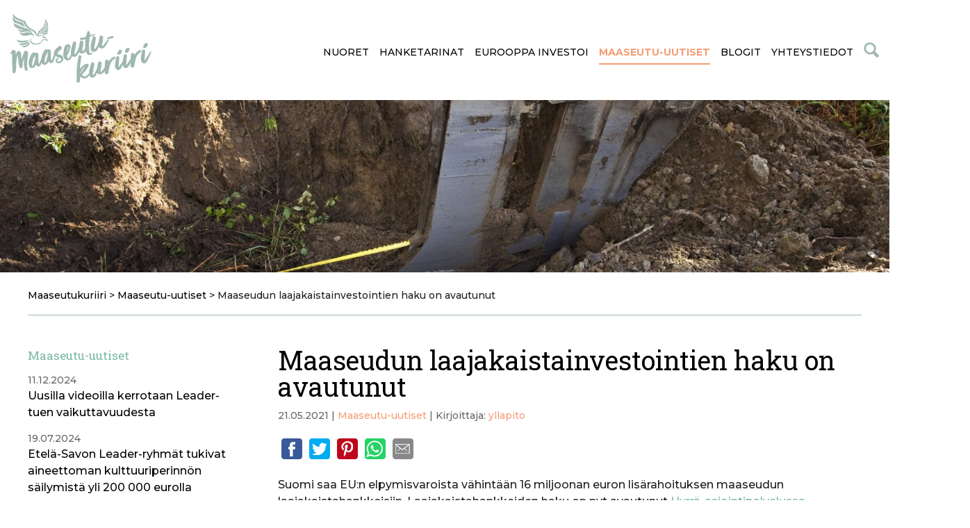

--- FILE ---
content_type: text/html; charset=UTF-8
request_url: https://www.maaseutukuriiri.fi/2021/05/21/maaseudun-laajakaistainvestointien-haku-on-avautunut/
body_size: 9354
content:
<!DOCTYPE html>
<html lang="fi">
<head>
<meta charset="UTF-8">
<meta name="viewport" content="width=device-width, initial-scale=1">
<link rel="profile" href="http://gmpg.org/xfn/11">

<!-- Generate favicons: http://realfavicongenerator.net/ -->
<link rel="apple-touch-icon" sizes="180x180" href="https://www.maaseutukuriiri.fi/wp-content/themes/maaseutukuriiri/images/favicons/apple-touch-icon.png">
<link rel="icon" type="image/png" sizes="32x32" href="https://www.maaseutukuriiri.fi/wp-content/themes/maaseutukuriiri/images/favicons/favicon-32x32.png">
<link rel="icon" type="image/png" sizes="16x16" href="https://www.maaseutukuriiri.fi/wp-content/themes/maaseutukuriiri/images/favicons/favicon-16x16.png">
<link rel="manifest" href="https://www.maaseutukuriiri.fi/wp-content/themes/maaseutukuriiri/images/favicons/site.webmanifest">
<link rel="mask-icon" href="/safari-pinned-tab.svg" color="#5bbad5">
<meta name="msapplication-TileColor" content="#00aba9">
<meta name="theme-color" content="#ffffff">

<link href="https://fonts.googleapis.com/css?family=Montserrat:300,500,700|Roboto+Slab" rel="stylesheet">
<title>Maaseudun laajakaistainvestointien haku on avautunut | Maaseutukuriiri</title>
	<style>img:is([sizes="auto" i], [sizes^="auto," i]) { contain-intrinsic-size: 3000px 1500px }</style>
	
<!-- The SEO Framework tehnyt Sybre Waaijer -->
<link rel="canonical" href="https://www.maaseutukuriiri.fi/2021/05/21/maaseudun-laajakaistainvestointien-haku-on-avautunut/" />
<meta name="description" content="Suomi saa EU:n elpymisvaroista v&auml;hint&auml;&auml;n 16 miljoonan euron lis&auml;rahoituksen maaseudun laajakaistahankkeisiin. Laajakaistahankkeiden haku on nyt avautunut Hyrr&auml;&#8230;" />
<meta property="og:type" content="article" />
<meta property="og:locale" content="fi_FI" />
<meta property="og:site_name" content="Maaseutukuriiri" />
<meta property="og:title" content="Maaseudun laajakaistainvestointien haku on avautunut | Maaseutukuriiri" />
<meta property="og:description" content="Suomi saa EU:n elpymisvaroista v&auml;hint&auml;&auml;n 16 miljoonan euron lis&auml;rahoituksen maaseudun laajakaistahankkeisiin. Laajakaistahankkeiden haku on nyt avautunut Hyrr&auml;&#x2d;asiointipalvelussa." />
<meta property="og:url" content="https://www.maaseutukuriiri.fi/2021/05/21/maaseudun-laajakaistainvestointien-haku-on-avautunut/" />
<meta property="og:image" content="https://www.maaseutukuriiri.fi/wp-content/uploads/2021/05/Tomi_Aho_LAAJAKAISTA_I0Z5264.jpg" />
<meta property="og:image:width" content="2048" />
<meta property="og:image:height" content="1152" />
<meta property="article:published_time" content="2021-05-21T07:37:04+00:00" />
<meta property="article:modified_time" content="2021-05-21T07:37:04+00:00" />
<meta name="twitter:card" content="summary_large_image" />
<meta name="twitter:title" content="Maaseudun laajakaistainvestointien haku on avautunut | Maaseutukuriiri" />
<meta name="twitter:description" content="Suomi saa EU:n elpymisvaroista v&auml;hint&auml;&auml;n 16 miljoonan euron lis&auml;rahoituksen maaseudun laajakaistahankkeisiin. Laajakaistahankkeiden haku on nyt avautunut Hyrr&auml;&#x2d;asiointipalvelussa." />
<meta name="twitter:image" content="https://www.maaseutukuriiri.fi/wp-content/uploads/2021/05/Tomi_Aho_LAAJAKAISTA_I0Z5264.jpg" />
<script type="application/ld+json">{"@context":"https://schema.org","@graph":[{"@type":"WebSite","@id":"https://www.maaseutukuriiri.fi/#/schema/WebSite","url":"https://www.maaseutukuriiri.fi/","name":"Maaseutukuriiri","inLanguage":"fi","potentialAction":{"@type":"SearchAction","target":{"@type":"EntryPoint","urlTemplate":"https://www.maaseutukuriiri.fi/search/{search_term_string}/"},"query-input":"required name=search_term_string"},"publisher":{"@type":"Organization","@id":"https://www.maaseutukuriiri.fi/#/schema/Organization","name":"Maaseutukuriiri","url":"https://www.maaseutukuriiri.fi/"}},{"@type":"WebPage","@id":"https://www.maaseutukuriiri.fi/2021/05/21/maaseudun-laajakaistainvestointien-haku-on-avautunut/","url":"https://www.maaseutukuriiri.fi/2021/05/21/maaseudun-laajakaistainvestointien-haku-on-avautunut/","name":"Maaseudun laajakaistainvestointien haku on avautunut | Maaseutukuriiri","description":"Suomi saa EU:n elpymisvaroista v&auml;hint&auml;&auml;n 16 miljoonan euron lis&auml;rahoituksen maaseudun laajakaistahankkeisiin. Laajakaistahankkeiden haku on nyt avautunut Hyrr&auml;&#8230;","inLanguage":"fi","isPartOf":{"@id":"https://www.maaseutukuriiri.fi/#/schema/WebSite"},"breadcrumb":{"@type":"BreadcrumbList","@id":"https://www.maaseutukuriiri.fi/#/schema/BreadcrumbList","itemListElement":[{"@type":"ListItem","position":1,"item":"https://www.maaseutukuriiri.fi/","name":"Maaseutukuriiri"},{"@type":"ListItem","position":2,"item":"https://www.maaseutukuriiri.fi/category/uutiset/","name":"Kategoria: Maaseutu&#x2d;uutiset"},{"@type":"ListItem","position":3,"name":"Maaseudun laajakaistainvestointien haku on avautunut"}]},"potentialAction":{"@type":"ReadAction","target":"https://www.maaseutukuriiri.fi/2021/05/21/maaseudun-laajakaistainvestointien-haku-on-avautunut/"},"datePublished":"2021-05-21T07:37:04+00:00","dateModified":"2021-05-21T07:37:04+00:00","author":{"@type":"Person","@id":"https://www.maaseutukuriiri.fi/#/schema/Person/e6dc968c8f5c018f6adea60ec546cf68","name":"yllapito"}}]}</script>
<!-- / The SEO Framework tehnyt Sybre Waaijer | 11.43ms meta | 1.34ms boot -->

<link rel='dns-prefetch' href='//ajax.googleapis.com' />
<link rel="alternate" type="application/rss+xml" title="Maaseutukuriiri &raquo; syöte" href="https://www.maaseutukuriiri.fi/feed/" />
<link rel="alternate" type="application/rss+xml" title="Maaseutukuriiri &raquo; kommenttien syöte" href="https://www.maaseutukuriiri.fi/comments/feed/" />
<link rel='stylesheet' id='wp-block-library-css' href='https://www.maaseutukuriiri.fi/wp-includes/css/dist/block-library/style.min.css' type='text/css' media='all' />
<link rel='stylesheet' id='bb-tcs-editor-style-shared-css' href='https://www.maaseutukuriiri.fi/wp-content/themes/maaseutukuriiri/editor-style-shared.css' type='text/css' media='all' />
<style id='classic-theme-styles-inline-css' type='text/css'>
/*! This file is auto-generated */
.wp-block-button__link{color:#fff;background-color:#32373c;border-radius:9999px;box-shadow:none;text-decoration:none;padding:calc(.667em + 2px) calc(1.333em + 2px);font-size:1.125em}.wp-block-file__button{background:#32373c;color:#fff;text-decoration:none}
</style>
<style id='global-styles-inline-css' type='text/css'>
:root{--wp--preset--aspect-ratio--square: 1;--wp--preset--aspect-ratio--4-3: 4/3;--wp--preset--aspect-ratio--3-4: 3/4;--wp--preset--aspect-ratio--3-2: 3/2;--wp--preset--aspect-ratio--2-3: 2/3;--wp--preset--aspect-ratio--16-9: 16/9;--wp--preset--aspect-ratio--9-16: 9/16;--wp--preset--color--black: #000000;--wp--preset--color--cyan-bluish-gray: #abb8c3;--wp--preset--color--white: #ffffff;--wp--preset--color--pale-pink: #f78da7;--wp--preset--color--vivid-red: #cf2e2e;--wp--preset--color--luminous-vivid-orange: #ff6900;--wp--preset--color--luminous-vivid-amber: #fcb900;--wp--preset--color--light-green-cyan: #7bdcb5;--wp--preset--color--vivid-green-cyan: #00d084;--wp--preset--color--pale-cyan-blue: #8ed1fc;--wp--preset--color--vivid-cyan-blue: #0693e3;--wp--preset--color--vivid-purple: #9b51e0;--wp--preset--gradient--vivid-cyan-blue-to-vivid-purple: linear-gradient(135deg,rgba(6,147,227,1) 0%,rgb(155,81,224) 100%);--wp--preset--gradient--light-green-cyan-to-vivid-green-cyan: linear-gradient(135deg,rgb(122,220,180) 0%,rgb(0,208,130) 100%);--wp--preset--gradient--luminous-vivid-amber-to-luminous-vivid-orange: linear-gradient(135deg,rgba(252,185,0,1) 0%,rgba(255,105,0,1) 100%);--wp--preset--gradient--luminous-vivid-orange-to-vivid-red: linear-gradient(135deg,rgba(255,105,0,1) 0%,rgb(207,46,46) 100%);--wp--preset--gradient--very-light-gray-to-cyan-bluish-gray: linear-gradient(135deg,rgb(238,238,238) 0%,rgb(169,184,195) 100%);--wp--preset--gradient--cool-to-warm-spectrum: linear-gradient(135deg,rgb(74,234,220) 0%,rgb(151,120,209) 20%,rgb(207,42,186) 40%,rgb(238,44,130) 60%,rgb(251,105,98) 80%,rgb(254,248,76) 100%);--wp--preset--gradient--blush-light-purple: linear-gradient(135deg,rgb(255,206,236) 0%,rgb(152,150,240) 100%);--wp--preset--gradient--blush-bordeaux: linear-gradient(135deg,rgb(254,205,165) 0%,rgb(254,45,45) 50%,rgb(107,0,62) 100%);--wp--preset--gradient--luminous-dusk: linear-gradient(135deg,rgb(255,203,112) 0%,rgb(199,81,192) 50%,rgb(65,88,208) 100%);--wp--preset--gradient--pale-ocean: linear-gradient(135deg,rgb(255,245,203) 0%,rgb(182,227,212) 50%,rgb(51,167,181) 100%);--wp--preset--gradient--electric-grass: linear-gradient(135deg,rgb(202,248,128) 0%,rgb(113,206,126) 100%);--wp--preset--gradient--midnight: linear-gradient(135deg,rgb(2,3,129) 0%,rgb(40,116,252) 100%);--wp--preset--font-size--small: 13px;--wp--preset--font-size--medium: 20px;--wp--preset--font-size--large: 36px;--wp--preset--font-size--x-large: 42px;--wp--preset--spacing--20: 0.44rem;--wp--preset--spacing--30: 0.67rem;--wp--preset--spacing--40: 1rem;--wp--preset--spacing--50: 1.5rem;--wp--preset--spacing--60: 2.25rem;--wp--preset--spacing--70: 3.38rem;--wp--preset--spacing--80: 5.06rem;--wp--preset--shadow--natural: 6px 6px 9px rgba(0, 0, 0, 0.2);--wp--preset--shadow--deep: 12px 12px 50px rgba(0, 0, 0, 0.4);--wp--preset--shadow--sharp: 6px 6px 0px rgba(0, 0, 0, 0.2);--wp--preset--shadow--outlined: 6px 6px 0px -3px rgba(255, 255, 255, 1), 6px 6px rgba(0, 0, 0, 1);--wp--preset--shadow--crisp: 6px 6px 0px rgba(0, 0, 0, 1);}:where(.is-layout-flex){gap: 0.5em;}:where(.is-layout-grid){gap: 0.5em;}body .is-layout-flex{display: flex;}.is-layout-flex{flex-wrap: wrap;align-items: center;}.is-layout-flex > :is(*, div){margin: 0;}body .is-layout-grid{display: grid;}.is-layout-grid > :is(*, div){margin: 0;}:where(.wp-block-columns.is-layout-flex){gap: 2em;}:where(.wp-block-columns.is-layout-grid){gap: 2em;}:where(.wp-block-post-template.is-layout-flex){gap: 1.25em;}:where(.wp-block-post-template.is-layout-grid){gap: 1.25em;}.has-black-color{color: var(--wp--preset--color--black) !important;}.has-cyan-bluish-gray-color{color: var(--wp--preset--color--cyan-bluish-gray) !important;}.has-white-color{color: var(--wp--preset--color--white) !important;}.has-pale-pink-color{color: var(--wp--preset--color--pale-pink) !important;}.has-vivid-red-color{color: var(--wp--preset--color--vivid-red) !important;}.has-luminous-vivid-orange-color{color: var(--wp--preset--color--luminous-vivid-orange) !important;}.has-luminous-vivid-amber-color{color: var(--wp--preset--color--luminous-vivid-amber) !important;}.has-light-green-cyan-color{color: var(--wp--preset--color--light-green-cyan) !important;}.has-vivid-green-cyan-color{color: var(--wp--preset--color--vivid-green-cyan) !important;}.has-pale-cyan-blue-color{color: var(--wp--preset--color--pale-cyan-blue) !important;}.has-vivid-cyan-blue-color{color: var(--wp--preset--color--vivid-cyan-blue) !important;}.has-vivid-purple-color{color: var(--wp--preset--color--vivid-purple) !important;}.has-black-background-color{background-color: var(--wp--preset--color--black) !important;}.has-cyan-bluish-gray-background-color{background-color: var(--wp--preset--color--cyan-bluish-gray) !important;}.has-white-background-color{background-color: var(--wp--preset--color--white) !important;}.has-pale-pink-background-color{background-color: var(--wp--preset--color--pale-pink) !important;}.has-vivid-red-background-color{background-color: var(--wp--preset--color--vivid-red) !important;}.has-luminous-vivid-orange-background-color{background-color: var(--wp--preset--color--luminous-vivid-orange) !important;}.has-luminous-vivid-amber-background-color{background-color: var(--wp--preset--color--luminous-vivid-amber) !important;}.has-light-green-cyan-background-color{background-color: var(--wp--preset--color--light-green-cyan) !important;}.has-vivid-green-cyan-background-color{background-color: var(--wp--preset--color--vivid-green-cyan) !important;}.has-pale-cyan-blue-background-color{background-color: var(--wp--preset--color--pale-cyan-blue) !important;}.has-vivid-cyan-blue-background-color{background-color: var(--wp--preset--color--vivid-cyan-blue) !important;}.has-vivid-purple-background-color{background-color: var(--wp--preset--color--vivid-purple) !important;}.has-black-border-color{border-color: var(--wp--preset--color--black) !important;}.has-cyan-bluish-gray-border-color{border-color: var(--wp--preset--color--cyan-bluish-gray) !important;}.has-white-border-color{border-color: var(--wp--preset--color--white) !important;}.has-pale-pink-border-color{border-color: var(--wp--preset--color--pale-pink) !important;}.has-vivid-red-border-color{border-color: var(--wp--preset--color--vivid-red) !important;}.has-luminous-vivid-orange-border-color{border-color: var(--wp--preset--color--luminous-vivid-orange) !important;}.has-luminous-vivid-amber-border-color{border-color: var(--wp--preset--color--luminous-vivid-amber) !important;}.has-light-green-cyan-border-color{border-color: var(--wp--preset--color--light-green-cyan) !important;}.has-vivid-green-cyan-border-color{border-color: var(--wp--preset--color--vivid-green-cyan) !important;}.has-pale-cyan-blue-border-color{border-color: var(--wp--preset--color--pale-cyan-blue) !important;}.has-vivid-cyan-blue-border-color{border-color: var(--wp--preset--color--vivid-cyan-blue) !important;}.has-vivid-purple-border-color{border-color: var(--wp--preset--color--vivid-purple) !important;}.has-vivid-cyan-blue-to-vivid-purple-gradient-background{background: var(--wp--preset--gradient--vivid-cyan-blue-to-vivid-purple) !important;}.has-light-green-cyan-to-vivid-green-cyan-gradient-background{background: var(--wp--preset--gradient--light-green-cyan-to-vivid-green-cyan) !important;}.has-luminous-vivid-amber-to-luminous-vivid-orange-gradient-background{background: var(--wp--preset--gradient--luminous-vivid-amber-to-luminous-vivid-orange) !important;}.has-luminous-vivid-orange-to-vivid-red-gradient-background{background: var(--wp--preset--gradient--luminous-vivid-orange-to-vivid-red) !important;}.has-very-light-gray-to-cyan-bluish-gray-gradient-background{background: var(--wp--preset--gradient--very-light-gray-to-cyan-bluish-gray) !important;}.has-cool-to-warm-spectrum-gradient-background{background: var(--wp--preset--gradient--cool-to-warm-spectrum) !important;}.has-blush-light-purple-gradient-background{background: var(--wp--preset--gradient--blush-light-purple) !important;}.has-blush-bordeaux-gradient-background{background: var(--wp--preset--gradient--blush-bordeaux) !important;}.has-luminous-dusk-gradient-background{background: var(--wp--preset--gradient--luminous-dusk) !important;}.has-pale-ocean-gradient-background{background: var(--wp--preset--gradient--pale-ocean) !important;}.has-electric-grass-gradient-background{background: var(--wp--preset--gradient--electric-grass) !important;}.has-midnight-gradient-background{background: var(--wp--preset--gradient--midnight) !important;}.has-small-font-size{font-size: var(--wp--preset--font-size--small) !important;}.has-medium-font-size{font-size: var(--wp--preset--font-size--medium) !important;}.has-large-font-size{font-size: var(--wp--preset--font-size--large) !important;}.has-x-large-font-size{font-size: var(--wp--preset--font-size--x-large) !important;}
:where(.wp-block-post-template.is-layout-flex){gap: 1.25em;}:where(.wp-block-post-template.is-layout-grid){gap: 1.25em;}
:where(.wp-block-columns.is-layout-flex){gap: 2em;}:where(.wp-block-columns.is-layout-grid){gap: 2em;}
:root :where(.wp-block-pullquote){font-size: 1.5em;line-height: 1.6;}
</style>
<link rel='stylesheet' id='widgetopts-styles-css' href='https://www.maaseutukuriiri.fi/wp-content/plugins/widget-options/assets/css/widget-options.css' type='text/css' media='all' />
<link rel='stylesheet' id='wp-polls-css' href='https://www.maaseutukuriiri.fi/wp-content/plugins/wp-polls/polls-css.css' type='text/css' media='all' />
<style id='wp-polls-inline-css' type='text/css'>
.wp-polls .pollbar {
	margin: 1px;
	font-size: 6px;
	line-height: 8px;
	height: 8px;
	background: #77b89e;
	border: 1px solid #f5f5f5;
}

</style>
<link rel='stylesheet' id='ppress-frontend-css' href='https://www.maaseutukuriiri.fi/wp-content/plugins/wp-user-avatar/assets/css/frontend.min.css' type='text/css' media='all' />
<link rel='stylesheet' id='ppress-flatpickr-css' href='https://www.maaseutukuriiri.fi/wp-content/plugins/wp-user-avatar/assets/flatpickr/flatpickr.min.css' type='text/css' media='all' />
<link rel='stylesheet' id='ppress-select2-css' href='https://www.maaseutukuriiri.fi/wp-content/plugins/wp-user-avatar/assets/select2/select2.min.css' type='text/css' media='all' />
<link rel='stylesheet' id='styles-css' href='https://www.maaseutukuriiri.fi/wp-content/themes/maaseutukuriiri/css/layout.css' type='text/css' media='all' />
<link rel='stylesheet' id='ari-fancybox-css' href='https://www.maaseutukuriiri.fi/wp-content/plugins/ari-fancy-lightbox/assets/fancybox/jquery.fancybox.min.css' type='text/css' media='all' />
<style id='ari-fancybox-inline-css' type='text/css'>
BODY .fancybox-container{z-index:200000}BODY .fancybox-is-open .fancybox-bg{opacity:0.87}BODY .fancybox-bg {background-color:#0f0f11}BODY .fancybox-thumbs {background-color:#ffffff}
</style>
<script type="text/javascript" src="https://ajax.googleapis.com/ajax/libs/jquery/1.12.4/jquery.min.js" id="jquery-js"></script>
<script type="text/javascript" src="https://www.maaseutukuriiri.fi/wp-content/plugins/wp-user-avatar/assets/flatpickr/flatpickr.min.js" id="ppress-flatpickr-js"></script>
<script type="text/javascript" src="https://www.maaseutukuriiri.fi/wp-content/plugins/wp-user-avatar/assets/select2/select2.min.js" id="ppress-select2-js"></script>
<script type="text/javascript" id="ari-fancybox-js-extra">
/* <![CDATA[ */
var ARI_FANCYBOX = {"lightbox":{"backFocus":false,"trapFocus":false,"thumbs":{"hideOnClose":false},"touch":{"vertical":true,"momentum":true},"buttons":["slideShow","fullScreen","thumbs","close"],"lang":"custom","i18n":{"custom":{"PREV":"Previous","NEXT":"Next","PLAY_START":"Start slideshow (P)","PLAY_STOP":"Stop slideshow (P)","FULL_SCREEN":"Full screen (F)","THUMBS":"Thumbnails (G)","CLOSE":"Close (Esc)","ERROR":"The requested content cannot be loaded. <br\/> Please try again later."}}},"convert":{"images":{"convert":true},"youtube":{"convert":true}},"viewers":{"pdfjs":{"url":"https:\/\/www.maaseutukuriiri.fi\/wp-content\/plugins\/ari-fancy-lightbox\/assets\/pdfjs\/web\/viewer.html"}}};
/* ]]> */
</script>
<script type="text/javascript" src="https://www.maaseutukuriiri.fi/wp-content/plugins/ari-fancy-lightbox/assets/fancybox/jquery.fancybox.min.js" id="ari-fancybox-js"></script>
<link rel="https://api.w.org/" href="https://www.maaseutukuriiri.fi/wp-json/" /><link rel="alternate" title="JSON" type="application/json" href="https://www.maaseutukuriiri.fi/wp-json/wp/v2/posts/7611" /><link rel="EditURI" type="application/rsd+xml" title="RSD" href="https://www.maaseutukuriiri.fi/xmlrpc.php?rsd" />
<link rel="alternate" title="oEmbed (JSON)" type="application/json+oembed" href="https://www.maaseutukuriiri.fi/wp-json/oembed/1.0/embed?url=https%3A%2F%2Fwww.maaseutukuriiri.fi%2F2021%2F05%2F21%2Fmaaseudun-laajakaistainvestointien-haku-on-avautunut%2F" />
<link rel="alternate" title="oEmbed (XML)" type="text/xml+oembed" href="https://www.maaseutukuriiri.fi/wp-json/oembed/1.0/embed?url=https%3A%2F%2Fwww.maaseutukuriiri.fi%2F2021%2F05%2F21%2Fmaaseudun-laajakaistainvestointien-haku-on-avautunut%2F&#038;format=xml" />
<!-- Global site tag (gtag.js) - Google Analytics -->
<script async src="https://www.googletagmanager.com/gtag/js?id=UA-40451494-1"></script>
<script>
  window.dataLayer = window.dataLayer || [];
  function gtag(){dataLayer.push(arguments);}
  gtag('js', new Date());

  gtag('config', 'UA-40451494-1');
</script>
</head>
<body class="post-template-default single single-post postid-7611 single-format-standard alasivu">
  	<header id="top" class="site-header cf">
    <div class="container cf">
      <div class="logo">
        <a href="https://www.maaseutukuriiri.fi/"><img src="https://www.maaseutukuriiri.fi/wp-content/themes/maaseutukuriiri/images/maaseutukuriiri-logo.png" alt="Maaseutukuriiri" title="Maaseutukuriiri" /></a>
      </div>
      <div class="right-side cf">
        <div class="search">
          <span class="search-icon"></span>
        </div>
        <nav class="primary" role="navigation">
          <ul id="menu-main" class="menu-items"><li id="menu-item-8481" class="menu-item menu-item-type-post_type menu-item-object-page menu-item-8481"><a href="https://www.maaseutukuriiri.fi/nuoret/">Nuoret</a></li>
<li id="menu-item-34" class="menu-item menu-item-type-post_type menu-item-object-page menu-item-has-children menu-item-34"><a href="https://www.maaseutukuriiri.fi/hanketarinat/">Hanketarinat</a>
<ul class="sub-menu">
	<li id="menu-item-9722" class="menu-item menu-item-type-post_type menu-item-object-page menu-item-9722"><a href="https://www.maaseutukuriiri.fi/hanketarinat/kulttuurihistoriallisesti-arvokkaan-pien-toijolan-museorakennusten-katot-kunnostetaan-perinteita-kunnioittaen/">Pien-Toijolan museorakennusten katot kunnostetaan Ristiinassa</a></li>
	<li id="menu-item-9721" class="menu-item menu-item-type-post_type menu-item-object-page menu-item-9721"><a href="https://www.maaseutukuriiri.fi/hanketarinat/ilona-rantasalmen-inspiraationa-ovat-luonto-ja-laadukkuus/">ILONA Rantasalmen inspiraationa ovat luonto ja laadukkuus</a></li>
	<li id="menu-item-9669" class="menu-item menu-item-type-post_type menu-item-object-page menu-item-9669"><a href="https://www.maaseutukuriiri.fi/hanketarinat/kokonaisturvallisuutta-dronella-etela-savoon/">Kokonaisturvallisuutta dronella Etelä-Savoon</a></li>
	<li id="menu-item-9740" class="menu-item menu-item-type-post_type menu-item-object-page menu-item-9740"><a href="https://www.maaseutukuriiri.fi/hanketarinat/reissuellu-edistaa-yhdenvertaisuutta-terveyspalveluissa-etela-savon-maaseudulla/">ReissuEllu edistää yhdenvertaisuutta</a></li>
</ul>
</li>
<li id="menu-item-33" class="menu-item menu-item-type-post_type menu-item-object-page menu-item-has-children menu-item-33"><a href="https://www.maaseutukuriiri.fi/eurooppa-investoi/">Eurooppa investoi</a>
<ul class="sub-menu">
	<li id="menu-item-36" class="menu-item menu-item-type-post_type menu-item-object-page menu-item-36"><a href="https://www.maaseutukuriiri.fi/eurooppa-investoi/miten-hakea-rahaa/">Miten hakea rahaa?</a></li>
</ul>
</li>
<li id="menu-item-35" class="menu-item menu-item-type-post_type menu-item-object-page current_page_parent menu-item-has-children menu-item-35"><a href="https://www.maaseutukuriiri.fi/maaseutu-uutiset/">Maaseutu-uutiset</a>
<ul class="sub-menu">
	<li id="menu-item-953" class="menu-item menu-item-type-post_type menu-item-object-page menu-item-953"><a href="https://www.maaseutukuriiri.fi/maaseutu-uutiset/digilehdet/">Digilehdet</a></li>
</ul>
</li>
<li id="menu-item-32" class="menu-item menu-item-type-post_type menu-item-object-page menu-item-has-children menu-item-32"><a href="https://www.maaseutukuriiri.fi/blogit/">Blogit</a>
<ul class="sub-menu">
	<li id="menu-item-9747" class="menu-item menu-item-type-post_type menu-item-object-page menu-item-9747"><a href="https://www.maaseutukuriiri.fi/blogit/tanssi-luo-siltoja-etela-savossa/">Tanssi luo siltoja Etelä-Savossa</a></li>
	<li id="menu-item-3271" class="menu-item menu-item-type-post_type menu-item-object-page menu-item-3271"><a href="https://www.maaseutukuriiri.fi/blogit/tanssin-taikaa-ja-tasapainoa-tunteella/">Tanssin taikaa ja tasapainoa tunteella</a></li>
	<li id="menu-item-661" class="menu-item menu-item-type-post_type menu-item-object-page menu-item-661"><a href="https://www.maaseutukuriiri.fi/blogit/luomuilua-asiantuntijan-silmin/">Luomuilua asiantuntijan silmin</a></li>
	<li id="menu-item-4082" class="menu-item menu-item-type-post_type menu-item-object-page menu-item-4082"><a href="https://www.maaseutukuriiri.fi/blogit/taajamamerkin-takaa/">Taajamamerkin takaa</a></li>
	<li id="menu-item-4364" class="menu-item menu-item-type-post_type menu-item-object-page menu-item-4364"><a href="https://www.maaseutukuriiri.fi/blogit/ollaan-ihan-viattomia/">Ollaan ihan viattomia</a></li>
</ul>
</li>
<li id="menu-item-38" class="menu-item menu-item-type-post_type menu-item-object-page menu-item-has-children menu-item-38"><a href="https://www.maaseutukuriiri.fi/yhteystiedot/">Yhteystiedot</a>
<ul class="sub-menu">
	<li id="menu-item-6137" class="menu-item menu-item-type-post_type menu-item-object-page menu-item-6137"><a href="https://www.maaseutukuriiri.fi/yhteystiedot/saavutettavuusseloste/">Saavutettavuusseloste</a></li>
</ul>
</li>
</ul>				<button class="hamburger hamburger--slider" type="button">
				  <span class="hamburger-box">
				    <span class="hamburger-inner"></span>
				  </span>
				</button>
        </nav>
      </div>
    </div>
  </header>

  <div class="responsive-nav">
  	<nav class="secondary">
			<ul id="menu-main-1" class="menu-items"><li class="menu-item menu-item-type-post_type menu-item-object-page menu-item-8481"><a href="https://www.maaseutukuriiri.fi/nuoret/">Nuoret</a></li>
<li class="menu-item menu-item-type-post_type menu-item-object-page menu-item-has-children menu-item-34"><a href="https://www.maaseutukuriiri.fi/hanketarinat/">Hanketarinat</a>
<ul class="sub-menu">
	<li class="menu-item menu-item-type-post_type menu-item-object-page menu-item-9722"><a href="https://www.maaseutukuriiri.fi/hanketarinat/kulttuurihistoriallisesti-arvokkaan-pien-toijolan-museorakennusten-katot-kunnostetaan-perinteita-kunnioittaen/">Pien-Toijolan museorakennusten katot kunnostetaan Ristiinassa</a></li>
	<li class="menu-item menu-item-type-post_type menu-item-object-page menu-item-9721"><a href="https://www.maaseutukuriiri.fi/hanketarinat/ilona-rantasalmen-inspiraationa-ovat-luonto-ja-laadukkuus/">ILONA Rantasalmen inspiraationa ovat luonto ja laadukkuus</a></li>
	<li class="menu-item menu-item-type-post_type menu-item-object-page menu-item-9669"><a href="https://www.maaseutukuriiri.fi/hanketarinat/kokonaisturvallisuutta-dronella-etela-savoon/">Kokonaisturvallisuutta dronella Etelä-Savoon</a></li>
	<li class="menu-item menu-item-type-post_type menu-item-object-page menu-item-9740"><a href="https://www.maaseutukuriiri.fi/hanketarinat/reissuellu-edistaa-yhdenvertaisuutta-terveyspalveluissa-etela-savon-maaseudulla/">ReissuEllu edistää yhdenvertaisuutta</a></li>
</ul>
</li>
<li class="menu-item menu-item-type-post_type menu-item-object-page menu-item-has-children menu-item-33"><a href="https://www.maaseutukuriiri.fi/eurooppa-investoi/">Eurooppa investoi</a>
<ul class="sub-menu">
	<li class="menu-item menu-item-type-post_type menu-item-object-page menu-item-36"><a href="https://www.maaseutukuriiri.fi/eurooppa-investoi/miten-hakea-rahaa/">Miten hakea rahaa?</a></li>
</ul>
</li>
<li class="menu-item menu-item-type-post_type menu-item-object-page current_page_parent menu-item-has-children menu-item-35"><a href="https://www.maaseutukuriiri.fi/maaseutu-uutiset/">Maaseutu-uutiset</a>
<ul class="sub-menu">
	<li class="menu-item menu-item-type-post_type menu-item-object-page menu-item-953"><a href="https://www.maaseutukuriiri.fi/maaseutu-uutiset/digilehdet/">Digilehdet</a></li>
</ul>
</li>
<li class="menu-item menu-item-type-post_type menu-item-object-page menu-item-has-children menu-item-32"><a href="https://www.maaseutukuriiri.fi/blogit/">Blogit</a>
<ul class="sub-menu">
	<li class="menu-item menu-item-type-post_type menu-item-object-page menu-item-9747"><a href="https://www.maaseutukuriiri.fi/blogit/tanssi-luo-siltoja-etela-savossa/">Tanssi luo siltoja Etelä-Savossa</a></li>
	<li class="menu-item menu-item-type-post_type menu-item-object-page menu-item-3271"><a href="https://www.maaseutukuriiri.fi/blogit/tanssin-taikaa-ja-tasapainoa-tunteella/">Tanssin taikaa ja tasapainoa tunteella</a></li>
	<li class="menu-item menu-item-type-post_type menu-item-object-page menu-item-661"><a href="https://www.maaseutukuriiri.fi/blogit/luomuilua-asiantuntijan-silmin/">Luomuilua asiantuntijan silmin</a></li>
	<li class="menu-item menu-item-type-post_type menu-item-object-page menu-item-4082"><a href="https://www.maaseutukuriiri.fi/blogit/taajamamerkin-takaa/">Taajamamerkin takaa</a></li>
	<li class="menu-item menu-item-type-post_type menu-item-object-page menu-item-4364"><a href="https://www.maaseutukuriiri.fi/blogit/ollaan-ihan-viattomia/">Ollaan ihan viattomia</a></li>
</ul>
</li>
<li class="menu-item menu-item-type-post_type menu-item-object-page menu-item-has-children menu-item-38"><a href="https://www.maaseutukuriiri.fi/yhteystiedot/">Yhteystiedot</a>
<ul class="sub-menu">
	<li class="menu-item menu-item-type-post_type menu-item-object-page menu-item-6137"><a href="https://www.maaseutukuriiri.fi/yhteystiedot/saavutettavuusseloste/">Saavutettavuusseloste</a></li>
</ul>
</li>
</ul>		</nav>
  </div>

  <div class="search-container cf">
    <form role="search" method="get" id="searchform" class="searchform" action="https://www.maaseutukuriiri.fi/">
  <input type="text" value="" name="s" id="s" placeholder="Etsi sivustolta..." />
  <input type="submit" value="Etsi" />
</form>  </div>		<div class="hero">
					<img width="1806" height="350" src="https://www.maaseutukuriiri.fi/wp-content/uploads/2021/05/Tomi_Aho_LAAJAKAISTA_I0Z5264-1806x350.jpg" class="attachment-page-hero size-page-hero wp-post-image" alt="" decoding="async" fetchpriority="high" />	</div>
	
	<div class="site-content cf">
		<div class="container cf">

						<div class="breadcrumbs" typeof="BreadcrumbList" vocab="https://schema.org/">
		    <!-- Breadcrumb NavXT 7.4.1 -->
<span property="itemListElement" typeof="ListItem"><a property="item" typeof="WebPage" title="Siirry kohtaan Maaseutukuriiri." href="https://www.maaseutukuriiri.fi" class="home"><span property="name">Maaseutukuriiri</span></a><meta property="position" content="1"></span> &gt; <span property="itemListElement" typeof="ListItem"><a property="item" typeof="WebPage" title="Siirry Maaseutu-uutiset kategoria-arkistoon." href="https://www.maaseutukuriiri.fi/category/uutiset/" class="taxonomy category"><span property="name">Maaseutu-uutiset</span></a><meta property="position" content="2"></span> &gt; <span property="itemListElement" typeof="ListItem"><span property="name">Maaseudun laajakaistainvestointien haku on avautunut</span><meta property="position" content="3"></span>			</div>
			
			<div class="page-content cf">
				<main class="site-main">

				
					
  <article id="post-7611" class="post-7611 post type-post status-publish format-standard has-post-thumbnail hentry category-uutiset tag-ely-keskus-etela-savo tag-hyrra-asiointipalvelu tag-kunnat tag-kylaverkko tag-kylayhdistykset tag-laajakaista tag-muut-yhdistykset tag-osuuskunnat tag-paikallisoperaattorit">
    <header class="entry-header">
      <h1 class="entry-title">Maaseudun laajakaistainvestointien haku on avautunut</h1>      <div class="entry-meta">
        <span class="date">
          <time datetime="2021-05-21T10:37:04+03:00">
            21.05.2021          </time> | <a href="https://www.maaseutukuriiri.fi/category/uutiset/" alt="View all posts in Maaseutu-uutiset">Maaseutu-uutiset</a> | Kirjoittaja: <a href="https://www.maaseutukuriiri.fi/author/yllapito/" title="Kirjoittanut: yllapito" rel="author">yllapito</a>        </span>
      </div><!-- .entry-meta -->
    </header><!-- .entry-header -->

    <div class="share-buttons"><a target="_blank" href="https://www.facebook.com/sharer/sharer.php?u=https%3A%2F%2Fwww.maaseutukuriiri.fi%2F2021%2F05%2F21%2Fmaaseudun-laajakaistainvestointien-haku-on-avautunut%2F" class="share-button facebook">Facebook</a><a target="_blank" href="https://twitter.com/intent/tweet?text=Maaseudun+laajakaistainvestointien+haku+on+avautunut&url=https%3A%2F%2Fwww.maaseutukuriiri.fi%2F2021%2F05%2F21%2Fmaaseudun-laajakaistainvestointien-haku-on-avautunut%2F" class="share-button twitter">Twitter</a><a target="_blank" href="http://pinterest.com/pin/create/button/?url=https%3A%2F%2Fwww.maaseutukuriiri.fi%2F2021%2F05%2F21%2Fmaaseudun-laajakaistainvestointien-haku-on-avautunut%2F&description=Maaseudun+laajakaistainvestointien+haku+on+avautunut" class="share-button pinterest">Pinterest</a><a target="_blank" href="whatsapp://send?text=Maaseudun+laajakaistainvestointien+haku+on+avautunut https%3A%2F%2Fwww.maaseutukuriiri.fi%2F2021%2F05%2F21%2Fmaaseudun-laajakaistainvestointien-haku-on-avautunut%2F" class="share-button whatsapp">Whatsapp</a><a href="mailto:?subject=Maaseudun+laajakaistainvestointien+haku+on+avautunut&body=https%3A%2F%2Fwww.maaseutukuriiri.fi%2F2021%2F05%2F21%2Fmaaseudun-laajakaistainvestointien-haku-on-avautunut%2F" class="share-button email">Email</a></div>
    <div class="entry-content">
      <p>Suomi saa EU:n elpymisvaroista vähintään 16 miljoonan euron lisärahoituksen maaseudun laajakaistahankkeisiin. Laajakaistahankkeiden haku on nyt avautunut <a href="https://publish.ne.cision.com/l/cbpsxbpie/hyrra.ruokavirasto.fi">Hyrrä-asiointipalvelussa</a>.</p>
<p>Rahoituksella voi rakentaa kyläverkon eli tilaajayhteysverkon tarvittavine yhteysverkkoineen kylään tai kyläryhmiin. Pitkiä runkoverkkoja ei rahoiteta, joten rahoitettava hanke edellyttää valmista ja kapasiteetiltaan riittävää runkoverkkoa tai yhteistyötä runkoverkkoa rakentavien hankkeiden tai toimijoiden kanssa.</p>
<p>Tuettavien yhteyksien on taattava vähintään 100 Mbit/s nopeudella toimiva yhteys. Nopeusvaatimus on nousemassa lähiaikoina, joten käytännössä rahoitettavilla hankkeilla nopeuden on hyvä olla 1 Gbit/s.</p>
<p>Laajakaistahankkeeseen voi saada 50 tai 70 prosenttia tukea hakijan liikevaihdosta riippuen. Tuki maksetaan jälkikäteen.</p>
<figure id="attachment_7618" aria-describedby="caption-attachment-7618" style="width: 2048px" class="wp-caption alignnone"><img decoding="async" class="size-full wp-image-7618" src="https://www.maaseutukuriiri.fi/wp-content/uploads/2021/05/Tomi_Aho_LAAJAKAISTA_I0Z5280.jpg" alt="" width="2048" height="1152" srcset="https://www.maaseutukuriiri.fi/wp-content/uploads/2021/05/Tomi_Aho_LAAJAKAISTA_I0Z5280.jpg 2048w, https://www.maaseutukuriiri.fi/wp-content/uploads/2021/05/Tomi_Aho_LAAJAKAISTA_I0Z5280-300x169.jpg 300w, https://www.maaseutukuriiri.fi/wp-content/uploads/2021/05/Tomi_Aho_LAAJAKAISTA_I0Z5280-1024x576.jpg 1024w, https://www.maaseutukuriiri.fi/wp-content/uploads/2021/05/Tomi_Aho_LAAJAKAISTA_I0Z5280-768x432.jpg 768w, https://www.maaseutukuriiri.fi/wp-content/uploads/2021/05/Tomi_Aho_LAAJAKAISTA_I0Z5280-1536x864.jpg 1536w" sizes="(max-width: 2048px) 100vw, 2048px" /><figcaption id="caption-attachment-7618" class="wp-caption-text">Maaseudun laajakaistainvestointien haku on avautunut.</figcaption></figure>
<h2>Näin haet rahoitusta laajakaistaan</h2>
<p>Tukea voivat hakea esimerkiksi kyläyhdistykset tai muut yhdistykset, osuuskunnat, kunnat ja paikallisoperaattorit. Hakemus tehdään Hyrrä-asiointipalvelussa. Vaihtoehtoisesti hakemuksen voi toimittaa paperilomakkeella (lomakenro 3306A) alueelliseen ELY-keskukseen.</p>
<blockquote><p>ELY-keskukset valitsevat rahoitettavat hankkeet valintajaksoittain, joista ensimmäiset ovat <strong>20.5.–14.6.2021</strong> ja <strong>15.6.–30.9.2021</strong>. Jotta hakemuksen saa mukaan valintajaksolle, hakemus on tehtävä sähköisesti viimeistään valintajakson viimeisenä päivänä klo 23.59 tai toimitettava paperisena ELY-keskukseen valintajakson viimeisenä päivänä klo 16.15 mennessä. Valintajaksot ovat samat koko maassa.</p></blockquote>
<h2>Päätöksenteko alkaa syksyllä</h2>
<p>ELY-keskukset pisteyttävät valintajakson aikana saapuneet hakemukset valintaperusteita käyttäen ja valitsevat rahoitettavaksi ne hankkeet, jotka täyttävät valintaperusteet parhaiten. Valintaperusteiden käytön tarkoituksena on varmistaa hakijoiden tasapuolinen kohtelu ja varojen käyttö tarkoituksenmukaisimmalla tavalla maaseudun kehittämiseen. Päätöksenteko alkaa arvion mukaan syksyllä 2021.</p>
<blockquote><p>Hakija voi aloittaa hankkeen omalla riskillä sen jälkeen, kun hakemus on tullut vireille ELY-keskuksessa. Kustannukset ovat tukikelpoisia vireilletulon jälkeen. Hakijan tulee kuitenkin huomioida, että vasta myönteinen rahoituspäätös varmistaa rahoituksen hankkeelle.</p></blockquote>
<p><img decoding="async" class="alignnone size-full wp-image-7617" src="https://www.maaseutukuriiri.fi/wp-content/uploads/2021/05/Tomi_Aho_LAAJAKAISTA_I0Z5273.jpg" alt="" width="2048" height="1152" srcset="https://www.maaseutukuriiri.fi/wp-content/uploads/2021/05/Tomi_Aho_LAAJAKAISTA_I0Z5273.jpg 2048w, https://www.maaseutukuriiri.fi/wp-content/uploads/2021/05/Tomi_Aho_LAAJAKAISTA_I0Z5273-300x169.jpg 300w, https://www.maaseutukuriiri.fi/wp-content/uploads/2021/05/Tomi_Aho_LAAJAKAISTA_I0Z5273-1024x576.jpg 1024w, https://www.maaseutukuriiri.fi/wp-content/uploads/2021/05/Tomi_Aho_LAAJAKAISTA_I0Z5273-768x432.jpg 768w, https://www.maaseutukuriiri.fi/wp-content/uploads/2021/05/Tomi_Aho_LAAJAKAISTA_I0Z5273-1536x864.jpg 1536w" sizes="(max-width: 2048px) 100vw, 2048px" /></p>
<p>&nbsp;</p>
<p><em>Lähde: <a href="https://www.ruokavirasto.fi/yhteisot/uutiset/maaseudun-laajakaistainvestointien-haku-on-avautunut/">Maaseudun laajakaistainvestointien haku on avautunut &#8211; Ruokavirasto</a></em><br />
<em>Kuvat: maaseutu.kuvat.fi&nbsp; /&nbsp; Tomi Aho</em></p>
    </div><!-- .entry-content -->

    <footer class="entry-footer">
          </footer><!-- .entry-footer -->
  </article><!-- #post-## -->

					
	<nav class="navigation post-navigation" aria-label="Artikkelit">
		<h2 class="screen-reader-text">Artikkelien selaus</h2>
		<div class="nav-links"><div class="nav-previous"><a href="https://www.maaseutukuriiri.fi/2021/05/18/kevat-on-muutosten-aikaa/" rel="prev">Kevät on muutosten aikaa</a></div><div class="nav-next"><a href="https://www.maaseutukuriiri.fi/2021/05/27/tanssin-taikaa-ja-tasapainoa-2-yhteiset-on-askeleet/" rel="next">Tanssin taikaa ja tasapainoa 2 – yhteiset on askeleet!</a></div></div>
	</nav>
				</main>
			</div>
			
<aside class="sidebar widget-area">
       
    <h3>Maaseutu-uutiset</h3>
  <ul>
      <li>
      <span class="date">11.12.2024</span>
      <a href="https://www.maaseutukuriiri.fi/2024/12/11/uusilla-videoilla-kerrotaan-leader-tuen-vaikuttavuudesta/">Uusilla videoilla kerrotaan Leader-tuen vaikuttavuudesta</a>
    </li>
      <li>
      <span class="date">19.07.2024</span>
      <a href="https://www.maaseutukuriiri.fi/2024/07/19/etela-savon-leader-ryhmat-tukivat-aineettoman-kulttuuriperinnon-sailymista-yli-200-000-eurolla/">Etelä-Savon Leader-ryhmät tukivat aineettoman kulttuuriperinnön säilymistä yli 200 000 eurolla</a>
    </li>
      <li>
      <span class="date">19.07.2024</span>
      <a href="https://www.maaseutukuriiri.fi/2024/07/19/nuoriso-leaderin-kautta-buustia-nuorten-harrastuksiin-ja-yrittajyyteen/">Nuoriso Leaderin kautta buustia yli 46 000 eurolla nuorten harrastuksiin ja yrittäjyyteen</a>
    </li>
      <li>
      <span class="date">18.04.2024</span>
      <a href="https://www.maaseutukuriiri.fi/2024/04/18/kestavasti-etela-savossa-yleishyodyllisten-ymparisto-ja-ilmastoinvestointien-teemahaku-15-4-30-8-2024/">Yleishyödyllisten ympäristö-ja ilmastoinvestointien teemahaku on auki</a>
    </li>
      <li>
      <span class="date">15.03.2024</span>
      <a href="https://www.maaseutukuriiri.fi/2024/03/15/toimintaa-asukkailta-nousevien-ideoiden-ja-tarpeiden-pohjalta/">Toimintaa asukkailta nousevien ideoiden ja tarpeiden pohjalta</a>
    </li>
  
  </ul>
  <p><a href="https://www.maaseutukuriiri.fi/maaseutu-uutiset">Lisää uutisia</a></p>
  
  </aside>
		</div>
	</div>


  <div class="yhteistyossa cf">
    <div class="container">
      <h3>Yhteistyössä:</h3>
      <ul>
        <li><a href="#"><img src="https://www.maaseutukuriiri.fi/wp-content/themes/maaseutukuriiri/images/eu-maaseuturahasto.png" alt="" /></a></li>
        <li><a href="#"><img src="https://www.maaseutukuriiri.fi/wp-content/themes/maaseutukuriiri/images/maaseutu-2020-logo.png" alt="" /></a></li>
        <li><a href="#"><img src="https://www.maaseutukuriiri.fi/wp-content/themes/maaseutukuriiri/images/ely-logo.png" alt="" /></a></li>
        <li><a href="#"><img src="https://www.maaseutukuriiri.fi/wp-content/themes/maaseutukuriiri/images/leader_Etela-savo.png" alt="" /></a></li>
      </ul>
      <p>Maaseutukuriiri tiedottaa Manner-Suomen maaseudun kehittämisohjelmien rahoitusmahdollisuuksista ja tuloksista.</p>
      <p><a class="arkisto-link" href="https://www.maaseutukuriiri.fi/arkisto/">Maaseutukuriirin vanhojen sivujen arkisto</a></p>
    </div>
  </div>

  <div class="design">
    <p>Design &amp; kotisivut <a class="haaja" href="http://haaja.com">Haaja</a></p>
  </div>

  <a class="back-to-top" href="#top">&#8679;</a>

<script type="text/javascript" src="https://www.maaseutukuriiri.fi/wp-content/plugins/widget-options/assets/js/widgetopts.resize.js" id="widgetopts-resize-script-js"></script>
<script type="text/javascript" id="wp-polls-js-extra">
/* <![CDATA[ */
var pollsL10n = {"ajax_url":"https:\/\/www.maaseutukuriiri.fi\/wp-admin\/admin-ajax.php","text_wait":"Your last request is still being processed. Please wait a while ...","text_valid":"Please choose a valid poll answer.","text_multiple":"Maximum number of choices allowed: ","show_loading":"1","show_fading":"1"};
/* ]]> */
</script>
<script type="text/javascript" src="https://www.maaseutukuriiri.fi/wp-content/plugins/wp-polls/polls-js.js" id="wp-polls-js"></script>
<script type="text/javascript" id="ppress-frontend-script-js-extra">
/* <![CDATA[ */
var pp_ajax_form = {"ajaxurl":"https:\/\/www.maaseutukuriiri.fi\/wp-admin\/admin-ajax.php","confirm_delete":"Are you sure?","deleting_text":"Deleting...","deleting_error":"An error occurred. Please try again.","nonce":"80a11c6ea9","disable_ajax_form":"false","is_checkout":"0","is_checkout_tax_enabled":"0","is_checkout_autoscroll_enabled":"true"};
/* ]]> */
</script>
<script type="text/javascript" src="https://www.maaseutukuriiri.fi/wp-content/plugins/wp-user-avatar/assets/js/frontend.min.js" id="ppress-frontend-script-js"></script>
<script type="text/javascript" src="https://www.maaseutukuriiri.fi/wp-content/themes/maaseutukuriiri/js/all.js" id="scripts-js"></script>

</body>
</html>


--- FILE ---
content_type: text/css
request_url: https://www.maaseutukuriiri.fi/wp-content/themes/maaseutukuriiri/css/layout.css
body_size: 4949
content:
/*! normalize.css v5.0.0 | MIT License | github.com/necolas/normalize.css */html{font-family:sans-serif;line-height:1.15;-ms-text-size-adjust:100%;-webkit-text-size-adjust:100%}body{margin:0}article,aside,footer,header,nav,section{display:block}h1{font-size:2em;margin:0.67em 0}figcaption,figure,main{display:block}figure{margin:1em 40px}hr{-webkit-box-sizing:content-box;box-sizing:content-box;height:0;overflow:visible}pre{font-family:monospace,monospace;font-size:1em}a{background-color:transparent;-webkit-text-decoration-skip:objects}a:active,a:hover{outline-width:0}abbr[title]{border-bottom:none;text-decoration:underline;-webkit-text-decoration:underline dotted;text-decoration:underline dotted}b,strong{font-weight:inherit}b,strong{font-weight:bolder}code,kbd,samp{font-family:monospace,monospace;font-size:1em}dfn{font-style:italic}mark{background-color:#ff0;color:#000}small{font-size:80%}sub,sup{font-size:75%;line-height:0;position:relative;vertical-align:baseline}sub{bottom:-0.25em}sup{top:-0.5em}audio,video{display:inline-block}audio:not([controls]){display:none;height:0}img{border-style:none}svg:not(:root){overflow:hidden}button,input,optgroup,select,textarea{font-family:sans-serif;font-size:100%;line-height:1.15;margin:0}button,input{overflow:visible}button,select{text-transform:none}[type=reset],[type=submit],button,html [type=button]{-webkit-appearance:button}[type=button]::-moz-focus-inner,[type=reset]::-moz-focus-inner,[type=submit]::-moz-focus-inner,button::-moz-focus-inner{border-style:none;padding:0}[type=button]:-moz-focusring,[type=reset]:-moz-focusring,[type=submit]:-moz-focusring,button:-moz-focusring{outline:1px dotted ButtonText}fieldset{border:1px solid #c0c0c0;margin:0 2px;padding:0.35em 0.625em 0.75em}legend{-webkit-box-sizing:border-box;box-sizing:border-box;color:inherit;display:table;max-width:100%;padding:0;white-space:normal}progress{display:inline-block;vertical-align:baseline}textarea{overflow:auto}[type=checkbox],[type=radio]{-webkit-box-sizing:border-box;box-sizing:border-box;padding:0}[type=number]::-webkit-inner-spin-button,[type=number]::-webkit-outer-spin-button{height:auto}[type=search]{-webkit-appearance:textfield;outline-offset:-2px}[type=search]::-webkit-search-cancel-button,[type=search]::-webkit-search-decoration{-webkit-appearance:none}::-webkit-file-upload-button{-webkit-appearance:button;font:inherit}details,menu{display:block}summary{display:list-item}canvas{display:inline-block}template{display:none}[hidden]{display:none}

/*!
 * Hamburgers
 * @description Tasty CSS-animated hamburgers
 * @author Jonathan Suh @jonsuh
 * @site https://jonsuh.com/hamburgers
 * @link https://github.com/jonsuh/hamburgers
 */.hamburger{padding:15px 15px;display:inline-block;cursor:pointer;-webkit-transition-property:opacity,-webkit-filter;transition-property:opacity,-webkit-filter;transition-property:opacity,filter;transition-property:opacity,filter,-webkit-filter;-webkit-transition-duration:0.15s;transition-duration:0.15s;-webkit-transition-timing-function:linear;transition-timing-function:linear;font:inherit;color:inherit;text-transform:none;background-color:transparent;border:0;margin:0;overflow:visible}.hamburger:hover{opacity:0.7}.hamburger-box{width:40px;height:24px;display:inline-block;position:relative}.hamburger-inner{display:block;top:50%;margin-top:-2px}.hamburger-inner,.hamburger-inner:after,.hamburger-inner:before{width:40px;height:4px;background-color:#fff;border-radius:4px;position:absolute;-webkit-transition-property:-webkit-transform;transition-property:-webkit-transform;transition-property:transform;transition-property:transform,-webkit-transform;-webkit-transition-duration:0.15s;transition-duration:0.15s;-webkit-transition-timing-function:ease;transition-timing-function:ease}@media screen and (min-width:540px){.hamburger-inner,.hamburger-inner:after,.hamburger-inner:before{background-color:#f49d75}}.hamburger-inner:after,.hamburger-inner:before{content:"";display:block}.hamburger-inner:before{top:-10px}.hamburger-inner:after{bottom:-10px}.hamburger--slider .hamburger-inner{top:2px}.hamburger--slider .hamburger-inner:before{top:10px;-webkit-transition-property:opacity,-webkit-transform;transition-property:opacity,-webkit-transform;transition-property:transform,opacity;transition-property:transform,opacity,-webkit-transform;-webkit-transition-timing-function:ease;transition-timing-function:ease;-webkit-transition-duration:0.2s;transition-duration:0.2s}.hamburger--slider .hamburger-inner:after{top:20px}.hamburger--slider.is-active .hamburger-inner{-webkit-transform:translate3d(0,10px,0) rotate(45deg);transform:translate3d(0,10px,0) rotate(45deg)}.hamburger--slider.is-active .hamburger-inner:before{-webkit-transform:rotate(-45deg) translate3d(-5.7142857143px,-6px,0);transform:rotate(-45deg) translate3d(-5.7142857143px,-6px,0);opacity:0}.hamburger--slider.is-active .hamburger-inner:after{-webkit-transform:translate3d(0,-20px,0) rotate(-90deg);transform:translate3d(0,-20px,0) rotate(-90deg)}html{font-size:100%}.alpha,.beta,.delta,.epsilon,.gamma,.zeta,h1,h2,h3,h4,h5,h6{font-family:"Roboto Slab",sans-serif;font-weight:normal;color:#f49d75;margin-top:0}.alpha,h1{font-size:2.375em;line-height:1;margin-bottom:0.5em}.beta,h2{font-size:1.5em;line-height:1.3333333333;margin-bottom:0.6666666667em}.gamma,h3{font-size:1.06em;line-height:1;margin-bottom:1em}.delta,h4{font-size:0.75em;line-height:1.1428571429;margin-bottom:1.1428571429em}blockquote,p{font-size:1em;margin:0 0 25px;line-height:1.5;-webkit-hyphens:none;-ms-hyphens:none;hyphens:none}dl,ol,ul{font-size:1em;margin:0 0 1.5em;padding:0}dd,dt,li{line-height:1.5;margin:0}body{background:#fff;font-family:"Montserrat",sans-serif;font-size:100%;font-weight:400;color:#1d1d1d}*{-webkit-box-sizing:border-box;box-sizing:border-box}a{text-decoration:none;color:#77b89e}.screen-reader-text{clip:rect(1px 1px 1px 1px);position:absolute!important;-webkit-transition:all 0.55s;transition:all 0.55s}.news ul,.sidebar ul,.sidemenu,.site-header ul,.yhteistyossa ul{list-style:none;margin:0;padding:0}.sidebar img,.site-content .entry-content img,figure img{width:100%;height:auto}@media screen and (min-width:540px){.sidebar img,.site-content .entry-content img,figure img{width:auto;max-width:100%}}figure{max-width:100%;margin:1em 0}figcaption{font-size:13px;color:#000;line-height:1.4}blockquote{border-left:2px solid #9fb8ae;padding:0 20px;font-size:18px;margin:50px;font-weight:500}@font-face{font-family:"breakersultra";src:url("../fonts/breakers-ultra-webfont.svg#breakersultra") format("svg");src:url("../fonts/breakers-ultra-webfont.eot");src:url("../fonts/breakers-ultra-webfont.eot?#iefix") format("embedded-opentype"),url("../fonts/breakers-ultra-webfont.woff2") format("woff2"),url("../fonts/breakers-ultra-webfont.woff") format("woff"),url("../fonts/breakers-ultra-webfont.ttf") format("truetype");font-weight:normal;font-style:normal}.cf:after,.cf:before{content:" ";display:table}.cf:after{clear:both}.container{width:100%;margin:0 auto;padding:0 15px;position:relative}@media screen and (min-width:1200px){.container{width:1200px;padding:0}}.site-header .container{width:100%;padding:0}@media screen and (min-width:540px){.site-header .container{padding:20px 15px}}@media screen and (min-width:1600px){.site-header .container{width:1600px;padding:20px 0 15px}}.site-header .logo{text-align:left;padding:20px 15px}@media screen and (min-width:540px){.site-header .logo{float:left;width:203px;padding:0}}.site-header .right-side{background:#f49d75}@media screen and (min-width:540px){.site-header .right-side{float:right;margin-top:25px;background:transparent}}@media screen and (min-width:1200px){.site-header .right-side{margin-top:45px}}@media screen and (min-width:1600px){.site-header .right-side{width:1275px}}.primary{text-align:center}@media screen and (min-width:540px){.primary{float:right;text-align:left}}.primary .menu-items{display:none}@media screen and (min-width:1200px){.primary .menu-items{display:block}}.primary li{float:left;margin-right:15px}@media screen and (min-width:1600px){.primary li{margin-right:25px}}.primary li{position:relative}.primary a{text-transform:uppercase;font-weight:500;color:#000;display:block;padding-bottom:5px;border-bottom:2px solid transparent}@media screen and (min-width:1200px){.primary a{font-size:14px}}@media screen and (min-width:1600px){.primary a{font-size:15px}}.blogit .primary .menu-item-32>a,.primary .current-page-ancestor>a,.primary .current_page_item>a,.primary .current_page_parent>a{color:#f49d75;font-weight:bold;border-color:#f49d75}.blogit .primary .menu-item-35 a,.events-archive .primary .menu-item-35 a,.events-single .primary .menu-item-35 a{font-weight:500;color:#000;border-color:transparent}.blogit .primary .menu-item-35 a:hover,.events-archive .primary .menu-item-35 a:hover,.events-single .primary .menu-item-35 a:hover,.primary a:hover,.primary li:hover>a{color:#f49d75;border-color:#f49d75}.primary li ul{height:0;visibility:hidden;position:absolute;top:100%;left:-10px;z-index:50;background:#fff;padding:10px 15px 10px 10px}.primary .sub-menu li{float:none;margin:0}.primary .sub-menu a{display:block;white-space:nowrap;padding:5px 0}.primary li:hover ul{height:auto;visibility:visible}.right-side .search{position:absolute;top:10px;right:10px}@media screen and (min-width:540px){.right-side .search{position:relative;top:auto;right:auto;float:right;margin-top:15px}}@media screen and (min-width:1200px){.right-side .search{margin-top:-4px}}.search-icon{display:block;width:40px;height:40px;cursor:pointer;background:url("../images/search-icon-big.png") no-repeat 0 0}@media screen and (min-width:540px){.search-icon{float:left;width:22px;height:22px;background:url("../images/search_icon.png") no-repeat 0 0}}@media screen and (min-width:1200px){.search-icon{float:right}}.responsive-nav{display:none;text-align:center}.responsive-nav a{display:block;padding:7px 9px;font-size:32px;color:#191919;text-transform:uppercase}.responsive-nav .current_page_item>a{color:#f49d75;font-weight:700;text-decoration:underline}.responsive-nav ul{padding:15px 0;border-top:2px solid #f49d75}.responsive-nav ul ul{display:none;border-top:none;margin-bottom:0;background:#f2f2f2}.responsive-nav ul li{position:relative}.sub-nav-toggle{position:absolute;top:0;right:0;width:50px;height:60px}.sub-nav-toggle span{content:"";position:absolute;top:0;right:22px;bottom:0;margin:auto;padding:4px;width:0px;height:0px;cursor:pointer;font-size:0;border-bottom:2px solid #f49d75;border-right:2px solid #f49d75;-webkit-transform:rotate(-45deg);transform:rotate(-45deg);-webkit-transition:all 0.15s ease;transition:all 0.15s ease}.active .sub-nav-toggle span{-webkit-transform:rotate(45deg);transform:rotate(45deg)}@media screen and (min-width:540px){.hamburger{float:right;margin-right:15px}}@media screen and (min-width:1200px){.hamburger{display:none}}.search-container{background:#9fb8ae;padding:20px 15px;display:none}@media screen and (min-width:960px){.search-container{padding-left:0;padding-right:0}}.search-container form{max-width:590px;margin:0 auto}.search-container input[type=text]{float:left;width:80%;background:#f0f0f0;color:#282926;border:none}.search-container input[type=submit]{float:right;width:20%;background:#f49d75;border:none;color:#000;text-transform:uppercase;padding:7px 9px}.hero{background:#111;position:relative}.alasivu .hero{background:transparent;max-height:360px;overflow:hidden}.alasivu .hero.video-header{max-height:100%}.hero-container{position:relative}.hero .container{position:absolute;top:0;left:0;right:0;bottom:0;z-index:10;width:100%}@media screen and (min-width:1600px){.hero .container{width:1600px}}.hero-nostot .nosto img,.hero img,.nostot .nosto-iso img,.nostot .nosto img{width:100%;height:auto;display:block;opacity:0.8;-webkit-transition:opacity 0.15s ease;transition:opacity 0.15s ease;-webkit-backface-visibility:hidden;backface-visibility:hidden;-webkit-transform:translateX(0);transform:translateX(0)}.hero-nostot .nosto:hover img,.hero:hover img{opacity:1}.alasivu .hero:hover img,.alasivu .hero img{opacity:1}.hero .caption{position:absolute;z-index:10;bottom:0;right:0;left:0;width:100%;text-align:center;padding:20px;background-color:#000;background-color:rgba(0,0,0,0.75)}.hero .caption h1{clear:both;font-size:28px;color:#fff;display:inline;line-height:1.2}@media screen and (min-width:540px){.hero .caption h1{font-size:44px}}.hero .caption .play-btn{position:relative;right:-10px;width:100%;display:block;height:65px;margin-bottom:30px;background:url("../images/play-small.png") no-repeat right top}@media screen and (min-width:540px){.hero .caption .play-btn{right:0;background:url("../images/play-big.png") no-repeat right top}}.hero .joulukalenteri-nosto{background:#e10b17;color:#fff;text-align:center;padding:15px;font-family:"breakersultra",sans-serif;font-size:20px}@media screen and (min-width:540px){.hero .joulukalenteri-nosto{position:absolute;left:0;top:25px;z-index:20;background:rgba(225,11,23,0.9);border:5px solid #fff;border-left:0;padding:25px;font-size:27px}}.hero .joulukalenteri-nosto p{margin:0;line-height:1.1}.hero .joulukalenteri-nosto strong{font-size:40px}.hero .joulukalenteri-nosto small{font-size:18px}.hero .joulukalenteri-nosto .open{text-transform:uppercase;font-size:36px;margin-top:15px}.hero .joulukalenteri-nosto .open span{font-size:48px}.hero .joulukalenteri-nosto img{width:auto;margin:15px auto;opacity:1}.hero .kysely-nosto{background:#77b89e;color:#fff;text-align:center;font-family:"breakersultra",sans-serif;font-size:20px}@media screen and (min-width:540px){.hero .kysely-nosto{position:absolute;left:0;top:25px;z-index:20;background:rgba(119,184,158,0.9);border:5px solid #fff;border-left:0;font-size:27px}}.hero .kysely-nosto p{margin:0;line-height:0.7}.hero .kysely-nosto strong{font-size:40px}.hero .kysely-nosto small{font-size:18px}.hero .kysely-nosto img{width:auto;display:block;margin:0 auto;opacity:1}.hero .kysely-nosto .open{text-transform:uppercase;font-size:44px;margin-top:15px}.hero .kysely-nosto .open span{font-size:33px}.hero-nostot{padding:15px 15px 0;margin-bottom:5px}@media screen and (min-width:960px){.hero-nostot{padding:0;border-top:1px solid #fff;margin-bottom:0}}.hero-nostot .nosto{position:relative;background:#111;border-bottom:1px solid #fff}@media screen and (min-width:540px){.hero-nostot .nosto{float:left;width:33.333333%;border-bottom:none}}.hero-nostot img{border-right:1px solid #fff;opacity:0.9;-webkit-transition:opacity 0.15s ease;transition:opacity 0.15s ease}.hero-nostot .nosto:hover img{opacity:1}.hero-nostot .last img{border:none}.hero-nostot .nosto .caption{position:absolute;bottom:0;left:0;right:0;z-index:10;color:#fff;padding:15px;background-color:#000;background-color:rgba(0,0,0,0.75)}@media screen and (min-width:960px){.hero-nostot .nosto .caption{padding:15px 25px 15px 25px}}@media screen and (min-width:1200px){.hero-nostot .nosto .caption{padding:15px 15px 15px 45px}}.hero-nostot .caption h2{line-height:1.4;font-size:16px;color:#fff;display:inline}@media screen and (min-width:960px){.hero-nostot .caption h2{font-size:18px}}@media screen and (min-width:1200px){.hero-nostot .caption h2{font-size:24px}}.hero-nostot .play-btn{position:absolute;top:25px;left:10px;z-index:10;display:block;width:60px;height:53px;background:url("../images/play-small.png") no-repeat 0 0}@media screen and (min-width:960px){.hero-nostot .play-btn{left:20px}}@media screen and (min-width:1200px){.hero-nostot .play-btn{left:40px}}.nostot{width:100%;padding:0 15px;margin-bottom:25px}@media screen and (min-width:540px){.nostot{padding:0;margin:50px auto}}@media screen and (min-width:1200px){.nostot{width:1205px}}@media screen and (min-width:540px){.nostot .alue{float:left;width:50%;border-right:1px solid #fff}}.nostot .nosto,.nostot .nosto-iso{position:relative;width:100%;border-bottom:1px solid #fff;background:#111;overflow:hidden}@media screen and (min-width:1200px){.nostot .nosto,.nostot .nosto-iso{max-width:602px}}.nostot .nosto-iso img,.nostot .nosto img{opacity:0.8;-webkit-transition:opacity 0.15s ease;transition:opacity 0.15s ease;-webkit-backface-visibility:hidden;-webkit-transform:translateX(0)}.nostot .nosto-iso:hover img,.nostot .nosto:hover img{opacity:1}.nostot .caption{position:absolute;bottom:0;left:0;right:0;z-index:10;color:#fff;padding:15px;background-color:#000;background-color:rgba(0,0,0,0.75)}@media screen and (min-width:960px){.nostot .caption{padding:15px 15px 15px 25px}}@media screen and (min-width:1200px){.nostot .caption{padding:15px 15px 15px 45px}}.nostot h2{color:#fff;display:inline;font-size:16px}@media screen and (min-width:960px){.nostot h2{font-size:18px}}@media screen and (min-width:1200px){.nostot h2{font-size:24px}}.nosto-iso:hover h2,.nosto:hover h2{border-bottom:1px solid #fff}.nostot .play-btn{position:absolute;top:5px;left:5px;z-index:10;width:60px;height:53px;background:url("../images/play-small.png") no-repeat 0 0}@media screen and (min-width:960px){.nostot .play-btn{top:15px;left:18px}}@media screen and (min-width:1200px){.nostot .play-btn{top:25px;left:38px}}.news{text-align:center}.news ul{max-width:800px;margin:0 auto}.news h2{font-size:33px;text-transform:uppercase}.date{color:#666;font-size:14px;display:block;margin-bottom:10px}.news li{padding-bottom:35px;margin:35px;border-bottom:1px solid #9fb8ae}.news li:last-child{border:none}.news li a{color:#1d1d1d;font-size:19px;font-weight:500}.maaseutu-logo{float:right}.breadcrumbs{font-size:14px;padding-bottom:20px;border-bottom:1px solid #9fb8ae;margin-bottom:50px}.breadcrumbs a{color:#000}.site-content{margin:25px 0}.page-content{margin-bottom:25px}@media screen and (min-width:540px){.page-content{float:right;width:70%}}.page-content.full-width{float:none;width:100%;margin-bottom:25px}.page-content.hanketarina-page{max-width:65%;margin:0 auto}.page-content h1{font-size:38px;margin-top:-5px;margin-bottom:45px;color:#000}.page-content h2{color:#000;font-size:24px}.page-content h3{color:#000;font-weight:normal;font-size:22px;margin-top:45px;line-height:1.2}.page-content p{margin-top:0}.page-content a{color:#77b89e}.entry-header h1{margin-bottom:15px}.entry-header{margin-bottom:25px}.entry-meta a{color:#f49d75}.yhteystiedot .yhteystieto{margin-bottom:25px}.yhteystieto .logo{margin-bottom:15px}.yhteystieto .logo img{max-width:100%;width:auto}@media screen and (min-width:540px){.yhteystieto .logo{float:left;width:33.62%;float:left;margin-right:3%;margin-bottom:0}}@media screen and (min-width:1200px){.yhteystieto .logo{width:266px;margin-right:25px}}.yhteystieto .text{margin-bottom:25px}@media screen and (min-width:540px){.yhteystieto .text{float:left;width:63.2%;margin-bottom:0}}@media screen and (min-width:1200px){.yhteystieto .text{width:500px}}.yhteystieto h3{margin-top:0;font-size:17px;font-weight:bold;font-family:"Raleway",sans-serif;margin-bottom:35px}.yhteystieto h3 a{color:#1d1d1d}.archive article,.blogit-list article,.news-list article{padding-bottom:25px;border-bottom:1px solid #ddd;margin-bottom:25px}.taxonomy-description{background:#e4f3ed;padding:25px;overflow:hidden;margin-bottom:25px}.author-image{margin-bottom:25px;text-align:center}@media screen and (min-width:540px){.author-image{float:left;margin-right:25px;margin-bottom:0}}.author-image img{max-width:125px;border-radius:100%}.fb_iframe_widget_fluid_desktop,.fb_iframe_widget_fluid_desktop iframe,.fb_iframe_widget_fluid_desktop span{width:100%!important}.kuvagalleria .image{margin-bottom:25px}@media screen and (min-width:540px){.kuvagalleria .image{float:left;width:31.33%;margin-right:3%;margin-bottom:15px}}.kuvagalleria .image img{width:100%;height:auto}.kuvagalleria .image.last{margin-right:0}@media screen and (min-width:960px){.joulukalenteri-page{background:url("../images/voita-kinkku-badge.png") no-repeat top right}}.joulukalenteri-page h1{font-family:"breakersultra",sans-serif;font-weight:normal;color:#e10000;font-size:52px;margin-top:45px;margin-bottom:35px}.joulukalenteri-page .share-buttons{text-align:center}.xmas-advent-calendar__wrapper{margin-top:45px!important}.page-content h1.xmas-advent-calendar-title{margin:35px 0}.xmas-advent-calendar__modal-code .share-buttons{display:none}.xmas-advent-calendar__modal .close-button img{position:relative;top:6px}.xmas-advent-calendar__modal-code{color:#fff}.xmas-advent-calendar__modal-header--6+.xmas-advent-calendar__modal-code{max-height:calc(100% - 20px)}@media screen and (min-width:540px){.sidebar{float:left;width:25%}}.sidebar h3{color:#77b89e}.sidebar a{color:#000}.sidebar li{margin-bottom:15px}.sidebar .date{margin-bottom:0}.sidebar .current_page_item>a,.sidebar a:hover{color:#f49d75}.sidebar .userlist{margin-bottom:35px}.userlist li{line-height:25px;margin-bottom:5px}.userlist a span{border-bottom:1px solid #f49d75}.userlist img{border-radius:100%;display:inline-block;position:relative;top:8px}.sidebar .children{padding-left:10px}.pagination{clear:both;padding:20px 0;position:relative;font-size:11px;line-height:13px}.pagination a,.pagination span{display:block;float:left;margin:2px 2px 2px 0;padding:6px 9px 5px 9px;width:auto;color:#fff;background:#666}.pagination a:hover{color:#fff;background:#77b89e}.pagination .current{padding:6px 9px 5px 9px;background:#77b89e;color:#fff}.nav-links .nav-next,.nav-links .nav-previous{float:left;width:50%}.nav-next{text-align:right}.share-buttons a{color:#fff}.post-navigation{margin-top:25px}.share-buttons{margin-bottom:25px}.share-buttons .share-button{margin:0 5px}.share-buttons a{display:inline-block;width:30px;height:30px;text-indent:-9999px;text-decoration:none;border:none;background:url("../images/some.png") no-repeat 0 0}.share-buttons .twitter{background-position:-35px 0}.share-buttons .pinterest{background-position:-70px 0}.share-buttons .whatsapp{background-position:-105px 0}.share-buttons .email{background-position:-140px 0}.comment-list img{width:auto;max-width:100%}button[type=submit],input[type=email],input[type=search],input[type=submit],input[type=tel],input[type=text],textarea{padding:7px 9px;width:100%}@media screen and (min-width:540px){button[type=submit],input[type=email],input[type=search],input[type=submit],input[type=tel],input[type=text],textarea{width:auto}}textarea{max-width:100%;width:100%}.wp-polls .Buttons,input[type=submit]{width:auto;cursor:pointer;padding:15px 25px;color:#fff;background:#77b89e;border:none}.alignleft{margin:25px 0}@media screen and (min-width:540px){.alignleft{float:left;margin:0 25px 25px 0}}.alignright{margin:25px 0}@media screen and (min-width:540px){.alignright{float:right;margin:0 0 25px 25px}}.aligncenter{margin:25px auto;display:block}.back-to-top{position:fixed;bottom:25px;right:25px;z-index:50;background:#77b89e;color:#fff;padding:10px 20px;text-transform:uppercase;display:none;font-size:24px}.arkisto-link{display:inline-block;background:#77b89e;color:#fff;padding:15px}.tribe-events-month #tribe-events-header .tribe-events-sub-nav .tribe-events-nav-next a,.tribe-events-month #tribe-events-header .tribe-events-sub-nav li{display:block}.yhteistyossa .container{margin-top:15px;padding:25px 0;text-align:center;border-top:1px solid #9fb8ae;font-size:14px;font-weight:500}.yhteistyossa h3{font-size:14px;color:#000;text-transform:uppercase;margin-bottom:35px}.yhteistyossa ul{margin-bottom:35px}.yhteistyossa li{margin:0 0 10px}@media screen and (min-width:540px){.yhteistyossa li{display:inline-block;width:49%}}@media screen and (min-width:960px){.yhteistyossa li{width:auto;margin:0 15px}}.yhteistyossa img{max-width:100%;height:auto}.design{margin-top:50px;padding-top:30px;text-align:center;color:#fff;font-size:12px;text-transform:uppercase;background:#000;overflow:hidden}.design a{display:inline-block;text-indent:-9999px;width:58px;height:28px;position:relative;top:-12px;margin-left:5px;background:url("../images/haaja-logo.png") no-repeat 0 0}

--- FILE ---
content_type: application/javascript
request_url: https://www.maaseutukuriiri.fi/wp-content/themes/maaseutukuriiri/js/all.js
body_size: 837
content:
!function(t){"use strict";t.fn.fitVids=function(e){var i={customSelector:null,ignore:null};if(!document.getElementById("fit-vids-style")){var o=document.head||document.getElementsByTagName("head")[0],n=document.createElement("div");n.innerHTML='<p>x</p><style id="fit-vids-style">.fluid-width-video-wrapper{width:100%;position:relative;padding:0;}.fluid-width-video-wrapper iframe,.fluid-width-video-wrapper object,.fluid-width-video-wrapper embed {position:absolute;top:0;left:0;width:100%;height:100%;}</style>',o.appendChild(n.childNodes[1])}return e&&t.extend(i,e),this.each(function(){var e=['iframe[src*="player.vimeo.com"]','iframe[src*="ccv.adobe.com"]','iframe[src*="youtube.com"]','iframe[src*="youtube-nocookie.com"]','iframe[src*="kickstarter.com"][src*="video.html"]',"object","embed"];i.customSelector&&e.push(i.customSelector);var o=".fitvidsignore";i.ignore&&(o=o+", "+i.ignore);var n=t(this).find(e.join(","));n=n.not("object object"),n=n.not(o),n.each(function(){var e=t(this);if(!(e.parents(o).length>0||"embed"===this.tagName.toLowerCase()&&e.parent("object").length||e.parent(".fluid-width-video-wrapper").length)){e.css("height")||e.css("width")||!isNaN(e.attr("height"))&&!isNaN(e.attr("width"))||(e.attr("height",9),e.attr("width",16));var i="object"===this.tagName.toLowerCase()||e.attr("height")&&!isNaN(parseInt(e.attr("height"),10))?parseInt(e.attr("height"),10):e.height(),n=isNaN(parseInt(e.attr("width"),10))?e.width():parseInt(e.attr("width"),10),s=i/n;if(!e.attr("name")){var a="fitvid"+t.fn.fitVids._count;e.attr("name",a),t.fn.fitVids._count++}e.wrap('<div class="fluid-width-video-wrapper"></div>').parent(".fluid-width-video-wrapper").css("padding-top",100*s+"%"),e.removeAttr("height").removeAttr("width")}})})},t.fn.fitVids._count=0}(window.jQuery||window.Zepto),$(document).ready(function(){$(".hamburger").click(function(){$(this).toggleClass("is-active"),$(".responsive-nav").slideToggle("fast",function(){})}),$(".search-icon").click(function(){$(".search-container").slideToggle("fast",function(){})}),$(".hero, .page-content, .sidebar").fitVids(),$(window).scroll(function(){$(this).scrollTop()>150?$(".back-to-top").fadeIn("fast"):$(".back-to-top").fadeOut("fast")})});var navItemDropdown=$(".responsive-nav .sub-menu");navItemDropdown.each(function(){thisDropdown=$(this),$(this).closest("li").prepend('<div class="sub-nav-toggle"><span></span></div>')}),$(".site-content").fitVids(),$(".responsive-nav ul").on("click",".sub-nav-toggle",function(t){return $(this).closest("li").toggleClass("active"),thisDropdown=$(this).closest("li").find("> .sub-menu"),thisDropdown.slideToggle("fast"),!1});